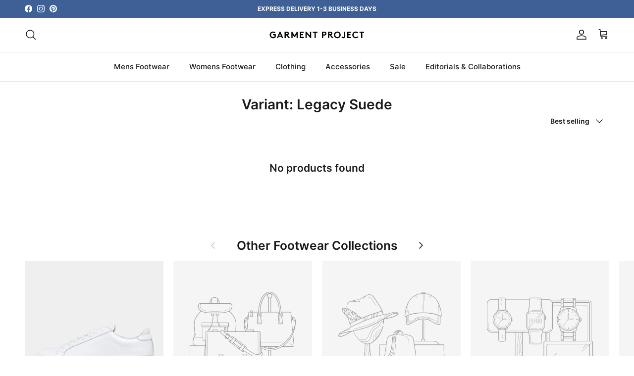

--- FILE ---
content_type: image/svg+xml
request_url: https://garmentproject.com/cdn/shop/files/gp_logo_black_520x75_cd440308-2449-4405-94ea-784ff370e606.svg?v=1700830454&width=400
body_size: 441
content:
<?xml version="1.0" encoding="utf-8"?>
<!-- Generator: Adobe Illustrator 28.0.0, SVG Export Plug-In . SVG Version: 6.00 Build 0)  -->
<svg version="1.1" id="Lag_1" xmlns="http://www.w3.org/2000/svg" xmlns:xlink="http://www.w3.org/1999/xlink" x="0px" y="0px"
	 viewBox="0 0 520 75" style="enable-background:new 0 0 520 75;" xml:space="preserve">
<g>
	<g>
		<path d="M19.18,37.35c0,6.56,5.01,11.57,11.52,11.57c3.09,0,5.59-1.06,7.52-2.6v-7.28h-8.68v-5.78h15.19v14.99
			c-2.99,3.81-8,6.46-14.17,6.46c-10.51,0-17.88-7.66-17.88-17.35S19.95,20,30.46,20c5.01,0,9.3,1.88,12.34,4.82l-4.19,4.44
			c-2.02-2.03-4.87-3.47-8.19-3.47C24,25.78,19.18,30.94,19.18,37.35z"/>
		<path d="M50.03,54.23l14.46-33.74h4.58l14.46,33.74h-6.8l-3.18-7.47H60.01l-3.18,7.47C56.83,54.23,50.03,54.23,50.03,54.23z
			 M62.47,40.97h8.58l-4.29-9.98L62.47,40.97z"/>
		<path d="M97.04,39.28v14.94h-6.51V20.48h12.29c3.47,0,5.69,0.96,7.37,2.51c1.83,1.73,2.99,4.19,2.99,6.89s-1.16,5.16-2.99,6.89
			c-0.92,0.87-2.02,1.54-3.37,1.98l12.63,15.47h-8.05l-12-14.94C99.4,39.28,97.04,39.28,97.04,39.28z M102.44,33.5
			c1.88,0,2.7-0.39,3.28-1.01c0.58-0.63,0.96-1.59,0.96-2.55c0-1.01-0.39-1.98-0.96-2.6c-0.58-0.63-1.4-1.06-3.28-1.06h-5.4v7.23
			h5.4V33.5z"/>
		<path d="M142.84,40.68l12.29-20.2h4.58v33.74h-6.51v-18.8l-8.1,13.26h-4.53l-8.1-13.26v18.8h-6.51V20.48h4.58L142.84,40.68z"/>
		<path d="M177.07,26.27v6.99h10.36v5.78h-10.36v9.4h14.22v5.78h-20.73V20.48h20.25v5.78h-13.74V26.27z"/>
		<path d="M200.21,20.48h4.58l18.8,21.98V20.48h6.51v33.74h-4.58l-18.8-21.98v21.98h-6.51V20.48z"/>
		<path d="M262.64,20.48v5.78h-8.92v27.96h-6.51V26.27h-8.92v-5.78h24.35V20.48z"/>
		<path d="M292.53,40.49v13.74h-6.51V20.48h12.68c4.34,0,6.89,1.06,8.77,3.04c1.69,1.73,2.65,4.34,2.65,6.99s-0.96,5.25-2.65,6.99
			c-1.83,1.93-4.44,2.99-8.77,2.99H292.53z M298.41,34.7c2.22,0,3.33-0.53,4.1-1.35c0.72-0.77,1.11-1.74,1.11-2.84
			s-0.39-2.12-1.11-2.89c-0.77-0.82-1.88-1.35-4.1-1.35h-5.88v8.44L298.41,34.7L298.41,34.7z"/>
		<path d="M324.59,39.28v14.94h-6.51V20.48h12.29c3.47,0,5.69,0.96,7.37,2.51c1.83,1.73,2.99,4.19,2.99,6.89s-1.16,5.16-2.99,6.89
			c-0.92,0.87-2.02,1.54-3.37,1.98L347,54.22h-8.05l-12-14.94C326.95,39.28,324.59,39.28,324.59,39.28z M329.99,33.5
			c1.88,0,2.7-0.39,3.28-1.01c0.58-0.63,0.96-1.59,0.96-2.55c0-1.01-0.39-1.98-0.96-2.6c-0.58-0.63-1.4-1.06-3.28-1.06h-5.4v7.23
			h5.4V33.5z"/>
		<path d="M366.78,20c10.41,0,17.6,7.76,17.6,17.35s-7.18,17.35-17.6,17.35s-17.6-7.76-17.6-17.35S356.36,20,366.78,20z
			 M366.78,48.92c6.36,0,11.09-5.21,11.09-11.57s-4.72-11.57-11.09-11.57s-11.09,5.21-11.09,11.57
			C355.69,43.72,360.41,48.92,366.78,48.92z"/>
		<path d="M408,43.62c0,2.7-0.29,4.53-1.06,5.98c-1.73,3.23-5.3,5.11-9.21,5.11c-4.39,0-7.95-2.31-9.5-5.93l5.59-2.8
			c0.53,1.35,1.73,2.94,3.95,2.94c1.21,0,2.27-0.48,2.94-1.35c0.48-0.63,0.77-1.45,0.77-3.23V20.48H408V43.62z"/>
		<path d="M425.11,26.27v6.99h10.36v5.78h-10.36v9.4h14.22v5.78H418.6V20.48h20.25v5.78h-13.74L425.11,26.27L425.11,26.27z"/>
		<path d="M451.63,37.35c0,6.56,5.01,11.57,11.52,11.57c4.39,0,7.57-2.12,9.55-4.68l4.48,4c-2.99,3.81-8,6.46-14.17,6.46
			c-10.51,0-17.88-7.66-17.88-17.35S452.4,20,462.91,20c5.01,0,9.3,1.88,12.34,4.82l-4.19,4.44c-2.02-2.03-4.87-3.47-8.19-3.47
			C456.45,25.78,451.63,30.94,451.63,37.35z"/>
		<path d="M506.83,20.48v5.78h-8.92v27.96h-6.51V26.27h-8.92v-5.78h24.35L506.83,20.48L506.83,20.48z"/>
	</g>
</g>
</svg>
